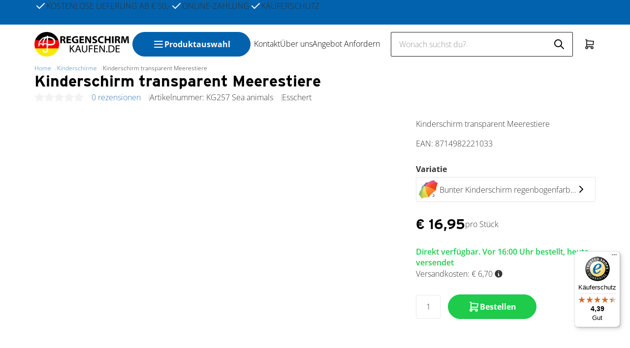

--- FILE ---
content_type: text/xml; charset="utf-8"
request_url: https://www.regenschirmkaufen.de/website/Includes/AjaxFunctions/WebsiteAjaxHandler.php?Show=Product
body_size: 2534
content:
<?xml version="1.0" encoding="utf-8" ?><xjx><cmd n="js"><![CDATA[$(".page__product__relevant").html("                    <div class=\u0022product__product-cards\u0022>    <h2 class=\u0022product__product-cards__title container-margin--left\u0022>Relevante Produkte</h2>    <div class=\u0022slick-slider-overflow-wrapper container-margin--left\u0022>     <div class=\u0022products products--view-2 products--slider\u0022>                                                         <div class=\u0022product-card product-card--view-2 border border-radius p-relative product-card--hover-fold\u0022>     <form>      <a href=\u0022https://www.regenschirmkaufen.de/Kinderschirm-transparent-Dschungel\u0022>       <div class=\u0022product-card__image contain\u0022>        <picture class=\u0022\u0022>         <source type=\u0022image/webp\u0022 media=\u0022(max-width: 575px)\u0022 data-srcset=\u0022https://www.regenschirmkaufen.de//Files/3/7000/7646/ProductPhotos/620x620/1985310630.png.webp\u0022>         <source type=\u0022image/webp\u0022 media=\u0022(max-width: 767px)\u0022 data-srcset=\u0022https://www.regenschirmkaufen.de//Files/3/7000/7646/ProductPhotos/620x620/1985310630.png.webp\u0022>         <source type=\u0022image/webp\u0022 media=\u0022(max-width: 992px)\u0022 data-srcset=\u0022https://www.regenschirmkaufen.de//Files/3/7000/7646/ProductPhotos/620x620/1985310630.png.webp\u0022>         <source type=\u0022image/webp\u0022 media=\u0022(max-width: 1199px)\u0022 data-srcset=\u0022https://www.regenschirmkaufen.de//Files/3/7000/7646/ProductPhotos/620x620/1985310630.png.webp\u0022>         <source type=\u0022image/webp\u0022 media=\u0022(min-width: 1200px)\u0022 data-srcset=\u0022https://www.regenschirmkaufen.de//Files/3/7000/7646/ProductPhotos/620x620/1985310630.png.webp\u0022>          <source media=\u0022(max-width: 575px)\u0022 data-srcset=\u0022https://www.regenschirmkaufen.de//Files/3/7000/7646/ProductPhotos/620x620/1985310630.png\u0022>         <source media=\u0022(max-width: 767px)\u0022 data-srcset=\u0022https://www.regenschirmkaufen.de//Files/3/7000/7646/ProductPhotos/620x620/1985310630.png\u0022>         <source media=\u0022(max-width: 992px)\u0022 data-srcset=\u0022https://www.regenschirmkaufen.de//Files/3/7000/7646/ProductPhotos/620x620/1985310630.png\u0022>         <source media=\u0022(max-width: 1199px)\u0022 data-srcset=\u0022https://www.regenschirmkaufen.de//Files/3/7000/7646/ProductPhotos/620x620/1985310630.png\u0022>          <img class=\u0022lazyload\u0022 data-src=\u0022https://www.regenschirmkaufen.de//Files/3/7000/7646/ProductPhotos/620x620/1985310630.png\u0022 alt=\u0022durchsichtig kinderregenschirm Dschungel\u0022 title=\u0022Kinderschirm transparent Dschungel\u0022>        </picture>                                   </div>                               <div class=\u0022product-card__labels flex align-items--flex-end flex-direction--column flex-gap--100\u0022>                                                                                                                                                                                                                                               </div>      </a>      <div class=\u0022product-card__info\u0022>       <div class=\u0022p-relative\u0022>        <a class=\u0022product-card__title h4 block-link no-hover\u0022 href=\u0022https://www.regenschirmkaufen.de/Kinderschirm-transparent-Dschungel\u0022>Kinderschirm transparent Dschungel</a>                                     <div class=\u0022product-card__reviews flex align-items--center\u0022>                                               <span class=\u0022product-card__noreviews\u0022>Noch keine Bewertungen</span>                                             </div>                                                                 <p class=\u0022product-card__description\u0022>Kinderschirm transparent Dschungel</p>                                   </div>       <div class=\u0022product-card__compare-stock-price-wrapper flex justify-content--space-between align-items--flex-end flex-wrap--wrap flex-gap--200\u0022>                                                                 <div class=\u0022flex flex-direction--column margin-left--auto\u0022>                                                                                    <div class=\u0022product-card__price flex flex-direction--column justify-content--flex-end text-right\u0022>                                                         <span class=\u0022product-card__price--sell text-regular\u0022>€ 16,95 </span>           </div>                                             </div>                                                               </div>       <div class=\u0022product-card__bottom flex flex-wrap--nowrap align-items--flex-end flex-gap--400\u0022>                                                                 <button title=\u0022im Warenkorb\u0022 class=\u0022btn btn-primary btn--fullwidth flex-grow--1 hook__product-order\u0022 data-product-id=\u0022860142045\u0022 data-quantity=\u00221\u0022>          <svg xmlns=\u0022http://www.w3.org/2000/svg\u0022 class=\u0022icon icon-tabler icon-tabler-shopping-cart\u0022 width=\u002224\u0022 height=\u002224\u0022 viewBox=\u00220 0 24 24\u0022 stroke-width=\u00222\u0022 stroke=\u0022currentColor\u0022 fill=\u0022none\u0022 stroke-linecap=\u0022round\u0022 stroke-linejoin=\u0022round\u0022><path stroke=\u0022none\u0022 d=\u0022M0 0h24v24H0z\u0022 fill=\u0022none\u0022></path><path d=\u0022M6 19m-2 0a2 2 0 1 0 4 0a2 2 0 1 0 -4 0\u0022></path><path d=\u0022M17 19m-2 0a2 2 0 1 0 4 0a2 2 0 1 0 -4 0\u0022></path><path d=\u0022M17 17h-11v-14h-2\u0022></path><path d=\u0022M6 5l14 1l-1 7h-13\u0022></path>         </svg>          Kaufen         </button>                                   </div>                              </div>     </form>    </div>                                                                      <div class=\u0022product-card product-card--view-2 border border-radius p-relative product-card--hover-fold\u0022>     <form>      <a href=\u0022https://www.regenschirmkaufen.de/Kinderschirm-transparent-Schmetterlinge\u0022>       <div class=\u0022product-card__image contain\u0022>        <picture class=\u0022\u0022>         <source type=\u0022image/webp\u0022 media=\u0022(max-width: 575px)\u0022 data-srcset=\u0022https://www.regenschirmkaufen.de//Files/3/7000/7646/ProductPhotos/620x620/1985326929.png.webp\u0022>         <source type=\u0022image/webp\u0022 media=\u0022(max-width: 767px)\u0022 data-srcset=\u0022https://www.regenschirmkaufen.de//Files/3/7000/7646/ProductPhotos/620x620/1985326929.png.webp\u0022>         <source type=\u0022image/webp\u0022 media=\u0022(max-width: 992px)\u0022 data-srcset=\u0022https://www.regenschirmkaufen.de//Files/3/7000/7646/ProductPhotos/620x620/1985326929.png.webp\u0022>         <source type=\u0022image/webp\u0022 media=\u0022(max-width: 1199px)\u0022 data-srcset=\u0022https://www.regenschirmkaufen.de//Files/3/7000/7646/ProductPhotos/620x620/1985326929.png.webp\u0022>         <source type=\u0022image/webp\u0022 media=\u0022(min-width: 1200px)\u0022 data-srcset=\u0022https://www.regenschirmkaufen.de//Files/3/7000/7646/ProductPhotos/620x620/1985326929.png.webp\u0022>          <source media=\u0022(max-width: 575px)\u0022 data-srcset=\u0022https://www.regenschirmkaufen.de//Files/3/7000/7646/ProductPhotos/620x620/1985326929.png\u0022>         <source media=\u0022(max-width: 767px)\u0022 data-srcset=\u0022https://www.regenschirmkaufen.de//Files/3/7000/7646/ProductPhotos/620x620/1985326929.png\u0022>         <source media=\u0022(max-width: 992px)\u0022 data-srcset=\u0022https://www.regenschirmkaufen.de//Files/3/7000/7646/ProductPhotos/620x620/1985326929.png\u0022>         <source media=\u0022(max-width: 1199px)\u0022 data-srcset=\u0022https://www.regenschirmkaufen.de//Files/3/7000/7646/ProductPhotos/620x620/1985326929.png\u0022>          <img class=\u0022lazyload\u0022 data-src=\u0022https://www.regenschirmkaufen.de//Files/3/7000/7646/ProductPhotos/620x620/1985326929.png\u0022 alt=\u0022durchsichtige kinderregenschirm Schmetterlinge\u0022 title=\u0022Kinderschirm transparent Schmetterlinge\u0022>        </picture>                                   </div>                                <div class=\u0022product-card__thumbnails border border-radius flex flex-direction--column flex-gap--400\u0022>                                                                                                                                                   <div class=\u0022product-card__thumbnail-image\u0022>            <picture>             <source type=\u0022image/webp\u0022 media=\u0022(max-width: 575px)\u0022 data-srcset=\u0022https://www.regenschirmkaufen.de//Files/3/7000/7646/ProductPhotos/200x200/1985326932.jpg.webp\u0022>             <source type=\u0022image/webp\u0022 media=\u0022(max-width: 767px)\u0022 data-srcset=\u0022https://www.regenschirmkaufen.de//Files/3/7000/7646/ProductPhotos/200x200/1985326932.jpg.webp\u0022>             <source type=\u0022image/webp\u0022 media=\u0022(max-width: 992px)\u0022 data-srcset=\u0022https://www.regenschirmkaufen.de//Files/3/7000/7646/ProductPhotos/200x200/1985326932.jpg.webp\u0022>             <source type=\u0022image/webp\u0022 media=\u0022(max-width: 1199px)\u0022 data-srcset=\u0022https://www.regenschirmkaufen.de//Files/3/7000/7646/ProductPhotos/200x200/1985326932.jpg.webp\u0022>             <source type=\u0022image/webp\u0022 media=\u0022(min-width: 1200px)\u0022 data-srcset=\u0022https://www.regenschirmkaufen.de//Files/3/7000/7646/ProductPhotos/200x200/1985326932.jpg.webp\u0022>              <source media=\u0022(max-width: 575px)\u0022 data-srcset=\u0022https://www.regenschirmkaufen.de//Files/3/7000/7646/ProductPhotos/200x200/1985326932.jpg\u0022>             <source media=\u0022(max-width: 767px)\u0022 data-srcset=\u0022https://www.regenschirmkaufen.de//Files/3/7000/7646/ProductPhotos/200x200/1985326932.jpg\u0022>             <source media=\u0022(max-width: 992px)\u0022 data-srcset=\u0022https://www.regenschirmkaufen.de//Files/3/7000/7646/ProductPhotos/200x200/1985326932.jpg\u0022>             <source media=\u0022(max-width: 1199px)\u0022 data-srcset=\u0022https://www.regenschirmkaufen.de//Files/3/7000/7646/ProductPhotos/200x200/1985326932.jpg\u0022>             <img class=\u0022lazyload\u0022 data-src=\u0022https://www.regenschirmkaufen.de//Files/3/7000/7646/ProductPhotos/200x200/1985326932.jpg\u0022 alt=\u0022transparante kinderstockschirme Schmetterlinge\u0022 title=\u0022Kinderschirm transparent Schmetterlinge\u0022>            </picture>           </div>                                                                            </div>                               <div class=\u0022product-card__labels flex align-items--flex-end flex-direction--column flex-gap--100\u0022>                                                                                                                                                                                                                                               </div>      </a>      <div class=\u0022product-card__info\u0022>       <div class=\u0022p-relative\u0022>        <a class=\u0022product-card__title h4 block-link no-hover\u0022 href=\u0022https://www.regenschirmkaufen.de/Kinderschirm-transparent-Schmetterlinge\u0022>Kinderschirm transparent Schmetterlinge</a>                                     <div class=\u0022product-card__reviews flex align-items--center\u0022>                                               <span class=\u0022product-card__noreviews\u0022>Noch keine Bewertungen</span>                                             </div>                                                                 <p class=\u0022product-card__description\u0022>Kinderschirm transparent Schmetterlinge</p>                                   </div>       <div class=\u0022product-card__compare-stock-price-wrapper flex justify-content--space-between align-items--flex-end flex-wrap--wrap flex-gap--200\u0022>                                                                 <div class=\u0022flex flex-direction--column margin-left--auto\u0022>                                                                                    <div class=\u0022product-card__price flex flex-direction--column justify-content--flex-end text-right\u0022>                                                         <span class=\u0022product-card__price--sell text-regular\u0022>€ 16,95 </span>           </div>                                             </div>                                                               </div>       <div class=\u0022product-card__bottom flex flex-wrap--nowrap align-items--flex-end flex-gap--400\u0022>                                                                 <button title=\u0022im Warenkorb\u0022 class=\u0022btn btn-primary btn--fullwidth flex-grow--1 hook__product-order\u0022 data-product-id=\u0022860146299\u0022 data-quantity=\u00221\u0022>          <svg xmlns=\u0022http://www.w3.org/2000/svg\u0022 class=\u0022icon icon-tabler icon-tabler-shopping-cart\u0022 width=\u002224\u0022 height=\u002224\u0022 viewBox=\u00220 0 24 24\u0022 stroke-width=\u00222\u0022 stroke=\u0022currentColor\u0022 fill=\u0022none\u0022 stroke-linecap=\u0022round\u0022 stroke-linejoin=\u0022round\u0022><path stroke=\u0022none\u0022 d=\u0022M0 0h24v24H0z\u0022 fill=\u0022none\u0022></path><path d=\u0022M6 19m-2 0a2 2 0 1 0 4 0a2 2 0 1 0 -4 0\u0022></path><path d=\u0022M17 19m-2 0a2 2 0 1 0 4 0a2 2 0 1 0 -4 0\u0022></path><path d=\u0022M17 17h-11v-14h-2\u0022></path><path d=\u0022M6 5l14 1l-1 7h-13\u0022></path>         </svg>          Kaufen         </button>                                   </div>                              </div>     </form>    </div>                                                                      <div class=\u0022product-card product-card--view-2 border border-radius p-relative product-card--hover-fold\u0022>     <form>      <a href=\u0022https://www.regenschirmkaufen.de/Kinderschirm-transparent-Waldtiere\u0022>       <div class=\u0022product-card__image contain\u0022>        <picture class=\u0022\u0022>         <source type=\u0022image/webp\u0022 media=\u0022(max-width: 575px)\u0022 data-srcset=\u0022https://www.regenschirmkaufen.de//Files/3/7000/7646/ProductPhotos/620x620/1985327376.png.webp\u0022>         <source type=\u0022image/webp\u0022 media=\u0022(max-width: 767px)\u0022 data-srcset=\u0022https://www.regenschirmkaufen.de//Files/3/7000/7646/ProductPhotos/620x620/1985327376.png.webp\u0022>         <source type=\u0022image/webp\u0022 media=\u0022(max-width: 992px)\u0022 data-srcset=\u0022https://www.regenschirmkaufen.de//Files/3/7000/7646/ProductPhotos/620x620/1985327376.png.webp\u0022>         <source type=\u0022image/webp\u0022 media=\u0022(max-width: 1199px)\u0022 data-srcset=\u0022https://www.regenschirmkaufen.de//Files/3/7000/7646/ProductPhotos/620x620/1985327376.png.webp\u0022>         <source type=\u0022image/webp\u0022 media=\u0022(min-width: 1200px)\u0022 data-srcset=\u0022https://www.regenschirmkaufen.de//Files/3/7000/7646/ProductPhotos/620x620/1985327376.png.webp\u0022>          <source media=\u0022(max-width: 575px)\u0022 data-srcset=\u0022https://www.regenschirmkaufen.de//Files/3/7000/7646/ProductPhotos/620x620/1985327376.png\u0022>         <source media=\u0022(max-width: 767px)\u0022 data-srcset=\u0022https://www.regenschirmkaufen.de//Files/3/7000/7646/ProductPhotos/620x620/1985327376.png\u0022>         <source media=\u0022(max-width: 992px)\u0022 data-srcset=\u0022https://www.regenschirmkaufen.de//Files/3/7000/7646/ProductPhotos/620x620/1985327376.png\u0022>         <source media=\u0022(max-width: 1199px)\u0022 data-srcset=\u0022https://www.regenschirmkaufen.de//Files/3/7000/7646/ProductPhotos/620x620/1985327376.png\u0022>          <img class=\u0022lazyload\u0022 data-src=\u0022https://www.regenschirmkaufen.de//Files/3/7000/7646/ProductPhotos/620x620/1985327376.png\u0022 alt=\u0022durchsichtige Kinderregenschirm Waldtiere\u0022 title=\u0022Kinderschirm transparent Waldtiere\u0022>        </picture>                                   </div>                               <div class=\u0022product-card__labels flex align-items--flex-end flex-direction--column flex-gap--100\u0022>                                                                                                                                                                                                                                               </div>      </a>      <div class=\u0022product-card__info\u0022>       <div class=\u0022p-relative\u0022>        <a class=\u0022product-card__title h4 block-link no-hover\u0022 href=\u0022https://www.regenschirmkaufen.de/Kinderschirm-transparent-Waldtiere\u0022>Kinderschirm transparent Waldtiere</a>                                     <div class=\u0022product-card__reviews flex align-items--center\u0022>                                               <span class=\u0022product-card__noreviews\u0022>Noch keine Bewertungen</span>                                             </div>                                                                 <p class=\u0022product-card__description\u0022>Kinderschirm transparent Waldtiere</p>                                   </div>       <div class=\u0022product-card__compare-stock-price-wrapper flex justify-content--space-between align-items--flex-end flex-wrap--wrap flex-gap--200\u0022>                                                                 <div class=\u0022flex flex-direction--column margin-left--auto\u0022>                                                                                    <div class=\u0022product-card__price flex flex-direction--column justify-content--flex-end text-right\u0022>                                                         <span class=\u0022product-card__price--sell text-regular\u0022>€ 16,95 </span>           </div>                                             </div>                                                               </div>       <div class=\u0022product-card__bottom flex flex-wrap--nowrap align-items--flex-end flex-gap--400\u0022>                                                                 <button title=\u0022im Warenkorb\u0022 class=\u0022btn btn-primary btn--fullwidth flex-grow--1 hook__product-order\u0022 data-product-id=\u0022860146530\u0022 data-quantity=\u00221\u0022>          <svg xmlns=\u0022http://www.w3.org/2000/svg\u0022 class=\u0022icon icon-tabler icon-tabler-shopping-cart\u0022 width=\u002224\u0022 height=\u002224\u0022 viewBox=\u00220 0 24 24\u0022 stroke-width=\u00222\u0022 stroke=\u0022currentColor\u0022 fill=\u0022none\u0022 stroke-linecap=\u0022round\u0022 stroke-linejoin=\u0022round\u0022><path stroke=\u0022none\u0022 d=\u0022M0 0h24v24H0z\u0022 fill=\u0022none\u0022></path><path d=\u0022M6 19m-2 0a2 2 0 1 0 4 0a2 2 0 1 0 -4 0\u0022></path><path d=\u0022M17 19m-2 0a2 2 0 1 0 4 0a2 2 0 1 0 -4 0\u0022></path><path d=\u0022M17 17h-11v-14h-2\u0022></path><path d=\u0022M6 5l14 1l-1 7h-13\u0022></path>         </svg>          Kaufen         </button>                                   </div>                              </div>     </form>    </div>                                                                      <div class=\u0022product-card product-card--view-2 border border-radius p-relative product-card--hover-fold\u0022>     <form>      <a href=\u0022https://www.regenschirmkaufen.de/Kinderschirm-transparent-Insekten\u0022>       <div class=\u0022product-card__image contain\u0022>        <picture class=\u0022\u0022>         <source type=\u0022image/webp\u0022 media=\u0022(max-width: 575px)\u0022 data-srcset=\u0022https://www.regenschirmkaufen.de//Files/3/7000/7646/ProductPhotos/620x620/1985327697.png.webp\u0022>         <source type=\u0022image/webp\u0022 media=\u0022(max-width: 767px)\u0022 data-srcset=\u0022https://www.regenschirmkaufen.de//Files/3/7000/7646/ProductPhotos/620x620/1985327697.png.webp\u0022>         <source type=\u0022image/webp\u0022 media=\u0022(max-width: 992px)\u0022 data-srcset=\u0022https://www.regenschirmkaufen.de//Files/3/7000/7646/ProductPhotos/620x620/1985327697.png.webp\u0022>         <source type=\u0022image/webp\u0022 media=\u0022(max-width: 1199px)\u0022 data-srcset=\u0022https://www.regenschirmkaufen.de//Files/3/7000/7646/ProductPhotos/620x620/1985327697.png.webp\u0022>         <source type=\u0022image/webp\u0022 media=\u0022(min-width: 1200px)\u0022 data-srcset=\u0022https://www.regenschirmkaufen.de//Files/3/7000/7646/ProductPhotos/620x620/1985327697.png.webp\u0022>          <source media=\u0022(max-width: 575px)\u0022 data-srcset=\u0022https://www.regenschirmkaufen.de//Files/3/7000/7646/ProductPhotos/620x620/1985327697.png\u0022>         <source media=\u0022(max-width: 767px)\u0022 data-srcset=\u0022https://www.regenschirmkaufen.de//Files/3/7000/7646/ProductPhotos/620x620/1985327697.png\u0022>         <source media=\u0022(max-width: 992px)\u0022 data-srcset=\u0022https://www.regenschirmkaufen.de//Files/3/7000/7646/ProductPhotos/620x620/1985327697.png\u0022>         <source media=\u0022(max-width: 1199px)\u0022 data-srcset=\u0022https://www.regenschirmkaufen.de//Files/3/7000/7646/ProductPhotos/620x620/1985327697.png\u0022>          <img class=\u0022lazyload\u0022 data-src=\u0022https://www.regenschirmkaufen.de//Files/3/7000/7646/ProductPhotos/620x620/1985327697.png\u0022 alt=\u0022durchsichtige Kinderstockschirme Insekten\u0022 title=\u0022 Kinderschirm transparent Insekten\u0022>        </picture>                                   </div>                               <div class=\u0022product-card__labels flex align-items--flex-end flex-direction--column flex-gap--100\u0022>                                                                                                                                                                                                                                               </div>      </a>      <div class=\u0022product-card__info\u0022>       <div class=\u0022p-relative\u0022>        <a class=\u0022product-card__title h4 block-link no-hover\u0022 href=\u0022https://www.regenschirmkaufen.de/Kinderschirm-transparent-Insekten\u0022> Kinderschirm transparent Insekten</a>                                     <div class=\u0022product-card__reviews flex align-items--center\u0022>                                               <span class=\u0022product-card__noreviews\u0022>Noch keine Bewertungen</span>                                             </div>                                                                 <p class=\u0022product-card__description\u0022>Kinderschirm transparent Insekten</p>                                   </div>       <div class=\u0022product-card__compare-stock-price-wrapper flex justify-content--space-between align-items--flex-end flex-wrap--wrap flex-gap--200\u0022>                                                                 <div class=\u0022flex flex-direction--column margin-left--auto\u0022>                                                                                    <div class=\u0022product-card__price flex flex-direction--column justify-content--flex-end text-right\u0022>                                                         <span class=\u0022product-card__price--sell text-regular\u0022>€ 16,95 </span>           </div>                                             </div>                                                               </div>       <div class=\u0022product-card__bottom flex flex-wrap--nowrap align-items--flex-end flex-gap--400\u0022>                                                                 <button title=\u0022im Warenkorb\u0022 class=\u0022btn btn-primary btn--fullwidth flex-grow--1 hook__product-order\u0022 data-product-id=\u0022860146686\u0022 data-quantity=\u00221\u0022>          <svg xmlns=\u0022http://www.w3.org/2000/svg\u0022 class=\u0022icon icon-tabler icon-tabler-shopping-cart\u0022 width=\u002224\u0022 height=\u002224\u0022 viewBox=\u00220 0 24 24\u0022 stroke-width=\u00222\u0022 stroke=\u0022currentColor\u0022 fill=\u0022none\u0022 stroke-linecap=\u0022round\u0022 stroke-linejoin=\u0022round\u0022><path stroke=\u0022none\u0022 d=\u0022M0 0h24v24H0z\u0022 fill=\u0022none\u0022></path><path d=\u0022M6 19m-2 0a2 2 0 1 0 4 0a2 2 0 1 0 -4 0\u0022></path><path d=\u0022M17 19m-2 0a2 2 0 1 0 4 0a2 2 0 1 0 -4 0\u0022></path><path d=\u0022M17 17h-11v-14h-2\u0022></path><path d=\u0022M6 5l14 1l-1 7h-13\u0022></path>         </svg>          Kaufen         </button>                                   </div>                              </div>     </form>    </div>                                                                      <div class=\u0022product-card product-card--view-2 border border-radius p-relative product-card--hover-fold\u0022>     <form>      <a href=\u0022https://www.regenschirmkaufen.de/Kinderregenschirm-Schmetterlingen-durchsichtig\u0022>       <div class=\u0022product-card__image contain\u0022>        <picture class=\u0022\u0022>         <source type=\u0022image/webp\u0022 media=\u0022(max-width: 575px)\u0022 data-srcset=\u0022https://www.regenschirmkaufen.de//Files/3/7000/7646/ProductPhotos/620x620/2252210799.jpg.webp\u0022>         <source type=\u0022image/webp\u0022 media=\u0022(max-width: 767px)\u0022 data-srcset=\u0022https://www.regenschirmkaufen.de//Files/3/7000/7646/ProductPhotos/620x620/2252210799.jpg.webp\u0022>         <source type=\u0022image/webp\u0022 media=\u0022(max-width: 992px)\u0022 data-srcset=\u0022https://www.regenschirmkaufen.de//Files/3/7000/7646/ProductPhotos/620x620/2252210799.jpg.webp\u0022>         <source type=\u0022image/webp\u0022 media=\u0022(max-width: 1199px)\u0022 data-srcset=\u0022https://www.regenschirmkaufen.de//Files/3/7000/7646/ProductPhotos/620x620/2252210799.jpg.webp\u0022>         <source type=\u0022image/webp\u0022 media=\u0022(min-width: 1200px)\u0022 data-srcset=\u0022https://www.regenschirmkaufen.de//Files/3/7000/7646/ProductPhotos/620x620/2252210799.jpg.webp\u0022>          <source media=\u0022(max-width: 575px)\u0022 data-srcset=\u0022https://www.regenschirmkaufen.de//Files/3/7000/7646/ProductPhotos/620x620/2252210799.jpg\u0022>         <source media=\u0022(max-width: 767px)\u0022 data-srcset=\u0022https://www.regenschirmkaufen.de//Files/3/7000/7646/ProductPhotos/620x620/2252210799.jpg\u0022>         <source media=\u0022(max-width: 992px)\u0022 data-srcset=\u0022https://www.regenschirmkaufen.de//Files/3/7000/7646/ProductPhotos/620x620/2252210799.jpg\u0022>         <source media=\u0022(max-width: 1199px)\u0022 data-srcset=\u0022https://www.regenschirmkaufen.de//Files/3/7000/7646/ProductPhotos/620x620/2252210799.jpg\u0022>          <img class=\u0022lazyload\u0022 data-src=\u0022https://www.regenschirmkaufen.de//Files/3/7000/7646/ProductPhotos/620x620/2252210799.jpg\u0022 alt=\u0022kinderregenschirm schmetterlingen\u0022 title=\u0022Kinderregenschirm Schmetterlingen  durchsichtig 3789\u0022>        </picture>                                   </div>                                <div class=\u0022product-card__thumbnails border border-radius flex flex-direction--column flex-gap--400\u0022>                                                                                                                                                   <div class=\u0022product-card__thumbnail-image\u0022>            <picture>             <source type=\u0022image/webp\u0022 media=\u0022(max-width: 575px)\u0022 data-srcset=\u0022https://www.regenschirmkaufen.de//Files/3/7000/7646/ProductPhotos/200x200/2252210796.jpg.webp\u0022>             <source type=\u0022image/webp\u0022 media=\u0022(max-width: 767px)\u0022 data-srcset=\u0022https://www.regenschirmkaufen.de//Files/3/7000/7646/ProductPhotos/200x200/2252210796.jpg.webp\u0022>             <source type=\u0022image/webp\u0022 media=\u0022(max-width: 992px)\u0022 data-srcset=\u0022https://www.regenschirmkaufen.de//Files/3/7000/7646/ProductPhotos/200x200/2252210796.jpg.webp\u0022>             <source type=\u0022image/webp\u0022 media=\u0022(max-width: 1199px)\u0022 data-srcset=\u0022https://www.regenschirmkaufen.de//Files/3/7000/7646/ProductPhotos/200x200/2252210796.jpg.webp\u0022>             <source type=\u0022image/webp\u0022 media=\u0022(min-width: 1200px)\u0022 data-srcset=\u0022https://www.regenschirmkaufen.de//Files/3/7000/7646/ProductPhotos/200x200/2252210796.jpg.webp\u0022>              <source media=\u0022(max-width: 575px)\u0022 data-srcset=\u0022https://www.regenschirmkaufen.de//Files/3/7000/7646/ProductPhotos/200x200/2252210796.jpg\u0022>             <source media=\u0022(max-width: 767px)\u0022 data-srcset=\u0022https://www.regenschirmkaufen.de//Files/3/7000/7646/ProductPhotos/200x200/2252210796.jpg\u0022>             <source media=\u0022(max-width: 992px)\u0022 data-srcset=\u0022https://www.regenschirmkaufen.de//Files/3/7000/7646/ProductPhotos/200x200/2252210796.jpg\u0022>             <source media=\u0022(max-width: 1199px)\u0022 data-srcset=\u0022https://www.regenschirmkaufen.de//Files/3/7000/7646/ProductPhotos/200x200/2252210796.jpg\u0022>             <img class=\u0022lazyload\u0022 data-src=\u0022https://www.regenschirmkaufen.de//Files/3/7000/7646/ProductPhotos/200x200/2252210796.jpg\u0022 alt=\u0022transparante kinderstockschirm mit schmettelingen\u0022 title=\u0022Kinderregenschirm Schmetterlingen  durchsichtig 3789\u0022>            </picture>           </div>                                                                            </div>                               <div class=\u0022product-card__labels flex align-items--flex-end flex-direction--column flex-gap--100\u0022>                                                                                                                                                                                                                                               </div>      </a>      <div class=\u0022product-card__info\u0022>       <div class=\u0022p-relative\u0022>        <a class=\u0022product-card__title h4 block-link no-hover\u0022 href=\u0022https://www.regenschirmkaufen.de/Kinderregenschirm-Schmetterlingen-durchsichtig\u0022>Kinderregenschirm Schmetterlingen  durchsichtig 3789</a>                                     <div class=\u0022product-card__reviews flex align-items--center\u0022>                                               <span class=\u0022product-card__noreviews\u0022>Noch keine Bewertungen</span>                                             </div>                                                                 <p class=\u0022product-card__description\u0022>Bunte Kinderschirm mit Schmetterlingen – Leuchtet im...</p>                                   </div>       <div class=\u0022product-card__compare-stock-price-wrapper flex justify-content--space-between align-items--flex-end flex-wrap--wrap flex-gap--200\u0022>                                                                 <div class=\u0022flex flex-direction--column margin-left--auto\u0022>                                                                                    <div class=\u0022product-card__price flex flex-direction--column justify-content--flex-end text-right\u0022>                                                         <span class=\u0022product-card__price--sell text-regular\u0022>€ 14,95 </span>           </div>                                             </div>                                                               </div>       <div class=\u0022product-card__bottom flex flex-wrap--nowrap align-items--flex-end flex-gap--400\u0022>                                                                 <button title=\u0022im Warenkorb\u0022 class=\u0022btn btn-primary btn--fullwidth flex-grow--1 hook__product-order\u0022 data-product-id=\u0022894277320\u0022 data-quantity=\u00221\u0022>          <svg xmlns=\u0022http://www.w3.org/2000/svg\u0022 class=\u0022icon icon-tabler icon-tabler-shopping-cart\u0022 width=\u002224\u0022 height=\u002224\u0022 viewBox=\u00220 0 24 24\u0022 stroke-width=\u00222\u0022 stroke=\u0022currentColor\u0022 fill=\u0022none\u0022 stroke-linecap=\u0022round\u0022 stroke-linejoin=\u0022round\u0022><path stroke=\u0022none\u0022 d=\u0022M0 0h24v24H0z\u0022 fill=\u0022none\u0022></path><path d=\u0022M6 19m-2 0a2 2 0 1 0 4 0a2 2 0 1 0 -4 0\u0022></path><path d=\u0022M17 19m-2 0a2 2 0 1 0 4 0a2 2 0 1 0 -4 0\u0022></path><path d=\u0022M17 17h-11v-14h-2\u0022></path><path d=\u0022M6 5l14 1l-1 7h-13\u0022></path>         </svg>          Kaufen         </button>                                   </div>                              </div>     </form>    </div>                                      </div>    </div>    <div class=\u0022slider-arrows container p-relative hidden-xs flex justify-content--flex-end\u0022>     <svg class=\u0022slider-arrow slider-prev\u0022 xmlns=\u0022http://www.w3.org/2000/svg\u0022 width=\u002250\u0022 height=\u002250\u0022 viewBox=\u00220 0 50 50\u0022><g id=\u0022Group_2303\u0022 data-name=\u0022Group 2303\u0022><rect id=\u0022Rectangle_1040\u0022 data-name=\u0022Rectangle 1040\u0022 width=\u002250\u0022 height=\u002250\u0022 rx=\u002225\u0022 fill=\u0022#fff\u0022/><g id=\u0022Group_2302\u0022 data-name=\u0022Group 2302\u0022 transform=\u0022translate(13 13)\u0022><path id=\u0022Path_1655\u0022 data-name=\u0022Path 1655\u0022 d=\u0022M24,0H0V24H24Z\u0022 fill=\u0022none\u0022/><path id=\u0022Path_1656\u0022 data-name=\u0022Path 1656\u0022 d=\u0022M15,6,9,12l6,6\u0022 fill=\u0022none\u0022 stroke=\u0022currentColor\u0022 stroke-linecap=\u0022round\u0022 stroke-linejoin=\u0022round\u0022 stroke-width=\u00222\u0022/></g></g></svg>     <svg class=\u0022slider-arrow slider-next\u0022 xmlns=\u0022http://www.w3.org/2000/svg\u0022 width=\u002250\u0022 height=\u002250\u0022 viewBox=\u00220 0 50 50\u0022><g id=\u0022Group_2301\u0022 data-name=\u0022Group 2301\u0022 transform=\u0022translate(-215 -350)\u0022><rect id=\u0022Rectangle_1040\u0022 data-name=\u0022Rectangle 1040\u0022 width=\u002250\u0022 height=\u002250\u0022 rx=\u002225\u0022 transform=\u0022translate(215 350)\u0022 fill=\u0022#fff\u0022/><g id=\u0022Group_2302\u0022 data-name=\u0022Group 2302\u0022 transform=\u0022translate(228 363)\u0022><path id=\u0022Path_1655\u0022 data-name=\u0022Path 1655\u0022 d=\u0022M0,0H24V24H0Z\u0022 fill=\u0022none\u0022/><path id=\u0022Path_1656\u0022 data-name=\u0022Path 1656\u0022 d=\u0022M9,6l6,6L9,18\u0022 fill=\u0022none\u0022 stroke=\u0022currentColor\u0022 stroke-linecap=\u0022round\u0022 stroke-linejoin=\u0022round\u0022 stroke-width=\u00222\u0022/></g></g></svg>    </div>   </div>                                  ")]]></cmd><cmd n="js"><![CDATA[$(".page__product__bundle").html("    ")]]></cmd><cmd n="js"><![CDATA[ajaxRequest.callbackSuccess("load");]]></cmd><cmd n="js"><![CDATA[CSRF.SetToken("da2d1dda21883c5543d239d5c5f7b6d5553b7ee4790875037f0349763232b584")]]></cmd></xjx>

--- FILE ---
content_type: text/javascript
request_url: https://widgets.trustedshops.com/js/X9EB1F9AFA432FAD673BA78BA66C9A476.js
body_size: 1343
content:
((e,t)=>{const a={shopInfo:{tsId:"X9EB1F9AFA432FAD673BA78BA66C9A476",name:"regenschirmkaufen.de",url:"www.regenschirmkaufen.de",language:"de",targetMarket:"DEU",ratingVariant:"WIDGET",eTrustedIds:{accountId:"acc-54b7b499-e6c4-402e-b379-c93d673dd7c4",channelId:"chl-c8e49c7e-3562-4c86-88ba-6447031bfc3f"},buyerProtection:{certificateType:"CLASSIC",certificateState:"PRODUCTION",mainProtectionCurrency:"EUR",classicProtectionAmount:100,maxProtectionDuration:30,plusProtectionAmount:2e4,basicProtectionAmount:100,firstCertified:"2022-09-30 11:57:36"},reviewSystem:{rating:{averageRating:4.39,averageRatingCount:31,overallRatingCount:236,distribution:{oneStar:3,twoStars:0,threeStars:2,fourStars:3,fiveStars:23}},reviews:[{average:5,buyerStatement:"Hat alles super geklappt.",rawChangeDate:"2026-01-11T13:03:40.000Z",changeDate:"11.1.2026",transactionDate:"4.1.2026"},{average:5,buyerStatement:"Schnelle Lieferung, alles in Ordnung.",rawChangeDate:"2026-01-07T14:13:28.000Z",changeDate:"7.1.2026",transactionDate:"2.1.2026"},{average:3,rawChangeDate:"2025-12-17T10:03:26.000Z",changeDate:"17.12.2025",transactionDate:"9.12.2025"}]},features:["SHOP_CONSUMER_MEMBERSHIP","GUARANTEE_RECOG_CLASSIC_INTEGRATION","DISABLE_REVIEWREQUEST_SENDING","MARS_EVENTS","MARS_REVIEWS","MARS_PUBLIC_QUESTIONNAIRE","MARS_QUESTIONNAIRE"],consentManagementType:"OFF",urls:{profileUrl:"https://www.trustedshops.de/bewertung/info_X9EB1F9AFA432FAD673BA78BA66C9A476.html",profileUrlLegalSection:"https://www.trustedshops.de/bewertung/info_X9EB1F9AFA432FAD673BA78BA66C9A476.html#legal-info",reviewLegalUrl:"https://help.etrusted.com/hc/de/articles/23970864566162"},contractStartDate:"2020-04-16 00:00:00",shopkeeper:{name:"DE KUNST,  TEXTIELDRUK, RECLAME EN SPORT V.o.F.",street:"Spoorbaanstraat 27a",country:"NL",city:"Enschede",zip:"7532AH"},displayVariant:"full",variant:"full",twoLetterCountryCode:"DE"},"process.env":{STAGE:"prod"},externalConfig:{trustbadgeScriptUrl:"https://widgets.trustedshops.com/assets/trustbadge.js",cdnDomain:"widgets.trustedshops.com"},elementIdSuffix:"-98e3dadd90eb493088abdc5597a70810",buildTimestamp:"2026-01-30T05:29:13.468Z",buildStage:"prod"},r=a=>{const{trustbadgeScriptUrl:r}=a.externalConfig;let n=t.querySelector(`script[src="${r}"]`);n&&t.body.removeChild(n),n=t.createElement("script"),n.src=r,n.charset="utf-8",n.setAttribute("data-type","trustbadge-business-logic"),n.onerror=()=>{throw new Error(`The Trustbadge script could not be loaded from ${r}. Have you maybe selected an invalid TSID?`)},n.onload=()=>{e.trustbadge?.load(a)},t.body.appendChild(n)};"complete"===t.readyState?r(a):e.addEventListener("load",()=>{r(a)})})(window,document);